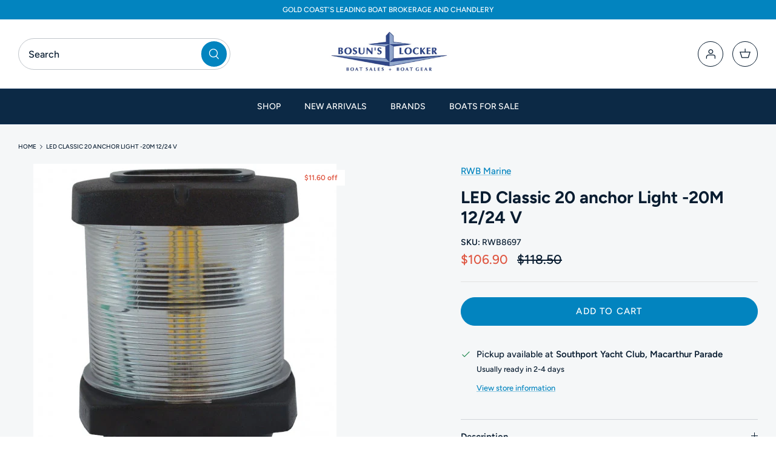

--- FILE ---
content_type: text/javascript; charset=utf-8
request_url: https://www.bosunslocker.com.au/products/led-classic-20-navigation-lights-20m-12-24-v.js
body_size: 251
content:
{"id":4578289614905,"title":"LED Classic 20 anchor Light -20M 12\/24 V","handle":"led-classic-20-navigation-lights-20m-12-24-v","description":"\u003cp\u003eAll round 360 deg white Anchor light\u003c\/p\u003e\n\u003cp\u003e4 watt low power consumptionÂ \u003c\/p\u003e\n\u003cp\u003ebulb is rated to 50,000 hours use\u003c\/p\u003e\n\u003cp\u003ebase mount type\u003c\/p\u003e","published_at":"2020-04-02T13:57:51+10:00","created_at":"2020-04-02T14:55:38+10:00","vendor":"RWB Marine","type":"","tags":["RWB"],"price":10690,"price_min":10690,"price_max":10690,"available":true,"price_varies":false,"compare_at_price":11850,"compare_at_price_min":11850,"compare_at_price_max":11850,"compare_at_price_varies":false,"variants":[{"id":31521060552761,"title":"Default Title","option1":"Default Title","option2":null,"option3":null,"sku":"RWB8697","requires_shipping":true,"taxable":true,"featured_image":null,"available":true,"name":"LED Classic 20 anchor Light -20M 12\/24 V","public_title":null,"options":["Default Title"],"price":10690,"weight":500,"compare_at_price":11850,"inventory_management":null,"barcode":"5204980721695","requires_selling_plan":false,"selling_plan_allocations":[]}],"images":["\/\/cdn.shopify.com\/s\/files\/1\/0068\/6656\/7225\/products\/rwb8697.jpg?v=1585915552"],"featured_image":"\/\/cdn.shopify.com\/s\/files\/1\/0068\/6656\/7225\/products\/rwb8697.jpg?v=1585915552","options":[{"name":"Title","position":1,"values":["Default Title"]}],"url":"\/products\/led-classic-20-navigation-lights-20m-12-24-v","media":[{"alt":"LED Classic 20 anchor Light -20M 12\/24 V - bosunsboat","id":5904325607481,"position":1,"preview_image":{"aspect_ratio":1.0,"height":500,"width":500,"src":"https:\/\/cdn.shopify.com\/s\/files\/1\/0068\/6656\/7225\/products\/rwb8697.jpg?v=1585915552"},"aspect_ratio":1.0,"height":500,"media_type":"image","src":"https:\/\/cdn.shopify.com\/s\/files\/1\/0068\/6656\/7225\/products\/rwb8697.jpg?v=1585915552","width":500}],"requires_selling_plan":false,"selling_plan_groups":[]}